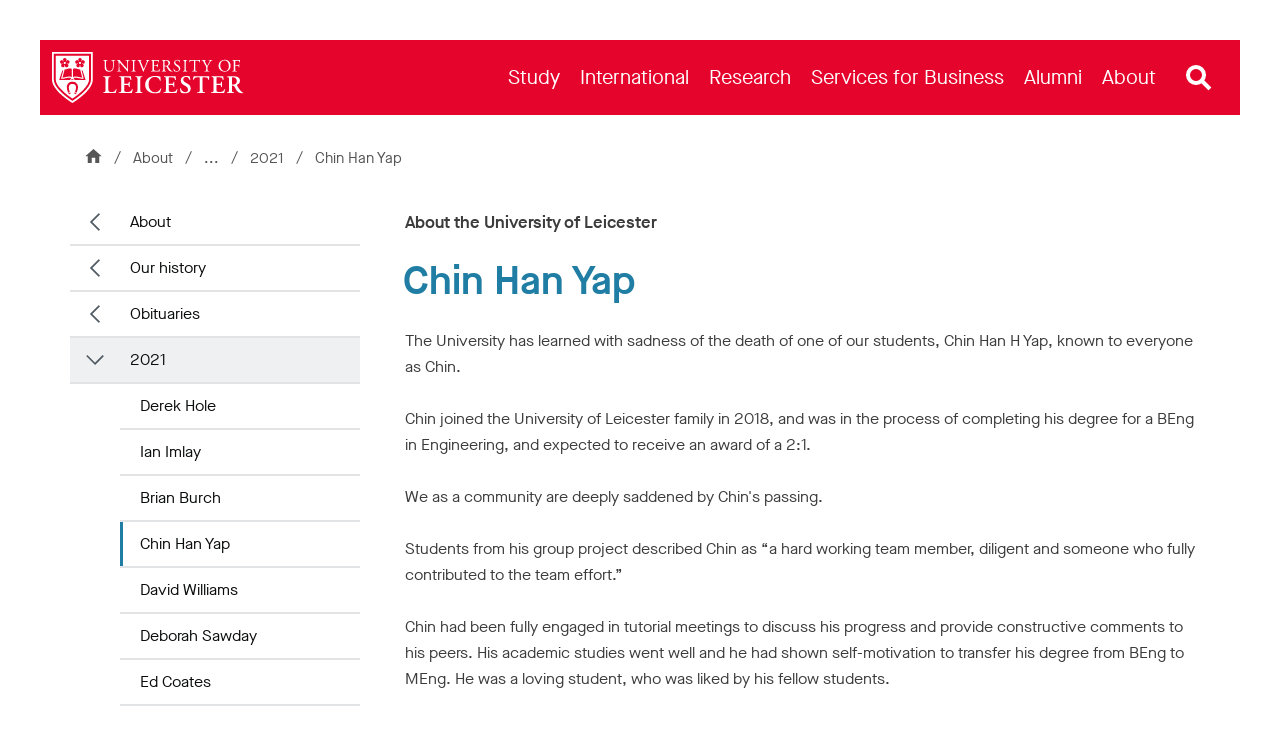

--- FILE ---
content_type: image/svg+xml
request_url: https://le.ac.uk/-/media/system/thumbnails/social-media/youtube.svg?h=25&w=25&la=en&hash=63CDA34D8D8C3F6F6CDBC8F010D1B64B
body_size: 3023
content:
<svg viewBox="0 0 45 50" fill="none" xmlns="http://www.w3.org/2000/svg">
<path d="M11.8937 0C12.4537 2.535 13.2487 4.92 13.7786 7.5C13.9536 6.91 15.3086 1.255 15.6636 0H18.6385C18.1685 1.915 17.5485 3.68 16.9585 5.5C16.3685 7.32 15.8686 9.15 15.2786 10.92V18.735H12.3037V11.34C11.2137 7.63 8.9188 0.06 8.9188 0H11.8937ZM21.6034 4.565C21.7301 4.54024 21.8593 4.53017 21.9883 4.535C22.7072 4.46791 23.4305 4.60117 24.0783 4.92C24.4744 5.13244 24.8232 5.42335 25.1032 5.775C25.4324 6.11892 25.6697 6.54021 25.7932 7C25.8973 7.51307 25.9276 8.03837 25.8832 8.56C25.9132 9.21 25.9132 9.855 25.9132 10.505C25.9132 11.83 25.9132 13.155 25.8832 14.45C25.8832 14.86 25.8532 15.305 25.8532 15.715C25.8629 16.2657 25.7412 16.8107 25.4982 17.305C25.3807 17.5539 25.2329 17.7873 25.0582 18C24.2933 18.945 22.8483 19.235 21.6984 19.15C21.3083 19.1273 20.9223 19.0585 20.5484 18.945C19.9952 18.7018 19.517 18.3151 19.1634 17.825C18.3985 16.855 18.4885 15.765 18.4585 14.585C18.4285 13.29 18.4285 11.995 18.4285 10.695C18.4285 9.96 18.4585 9.22 18.4585 8.485C18.3931 7.80427 18.4943 7.11786 18.7535 6.485C19.0633 5.8958 19.5306 5.40421 20.1034 5.065C20.5737 4.81983 21.08 4.65105 21.6034 4.565ZM21.9683 7C21.6134 7.145 21.3184 7.295 21.2334 7.675C21.1693 8.20242 21.1493 8.73425 21.1734 9.265C21.1434 10.415 21.1434 11.59 21.1434 12.765V14.59C21.1434 15.24 20.9984 16.445 21.8784 16.62C22.0658 16.6538 22.2585 16.6449 22.4421 16.5938C22.6256 16.5427 22.7953 16.4508 22.9383 16.325C23.0511 16.1861 23.1352 16.0261 23.1858 15.8545C23.2365 15.6829 23.2526 15.5029 23.2333 15.325V9.25C23.2333 8.81 23.2633 8.335 23.2333 7.895C23.2151 7.75037 23.167 7.61112 23.0921 7.4861C23.0171 7.36108 22.917 7.25303 22.798 7.16884C22.679 7.08465 22.5438 7.02616 22.4009 6.99709C22.2581 6.96802 22.1108 6.96901 21.9683 7ZM30.718 4.91V13.315C30.718 13.935 30.688 14.55 30.688 15.17C30.688 15.465 30.6281 16.29 31.073 16.35C31.838 16.495 32.368 15.82 32.813 15.405V4.905H35.4929V18.735H32.808V17.435C32.5384 17.7497 32.2192 18.0182 31.863 18.23C31.4338 18.542 30.9556 18.7803 30.4481 18.935C30.1538 18.9645 29.8573 18.9645 29.5631 18.935C29.3386 18.9216 29.1204 18.8559 28.9259 18.743C28.7314 18.6301 28.5661 18.4733 28.4431 18.285C28.2427 18.0044 28.1108 17.6808 28.0581 17.34V4.92L30.718 4.91ZM7.97383 22.06C9.57146 21.9519 11.1738 21.9319 12.7737 22H18.5485C22.3783 22 26.2382 21.97 30.0481 22C31.108 22 32.168 22 33.228 22.03C34.2782 21.9912 35.3298 22.0112 36.3779 22.09C38.3246 22.2567 40.1484 23.111 41.5227 24.5C42.8846 25.8133 43.7889 27.5292 44.1026 29.395C44.2226 33.52 44.2226 38.145 44.1026 42.265C44.0515 43.0393 43.8566 43.7972 43.5276 44.5C43.273 45.1277 42.9635 45.7318 42.6026 46.305C41.8042 47.3619 40.7792 48.2264 39.6027 48.835C37.8378 50.1 35.1529 49.985 32.443 49.985C24.3433 49.985 15.5386 50.045 7.61385 49.925C5.75522 49.6446 4.03489 48.7774 2.70402 47.45C1.34127 46.1576 0.449113 44.4472 0.169104 42.59C0.013948 41.4302 -0.0345867 40.2586 0.0241095 39.09V35.58C0.0241095 33.195 -0.0958865 30.78 0.229102 28.715C0.658084 27.0059 1.59196 25.4656 2.90901 24.295C4.08253 23.2279 5.51498 22.4867 7.06387 22.145C7.44385 22.12 7.70884 22.09 7.97383 22.06ZM5.29393 29.1H8.20883V45.1H11.0387C11.0987 39.8 10.9487 34.29 11.0987 29.1H13.9836V26.5H5.29393C5.32393 27.215 5.29393 28.275 5.29393 29.1ZM23.8233 26.5V45.065H26.3532V44.065C26.6601 44.4433 27.046 44.7498 27.4839 44.9631C27.9218 45.1765 28.4011 45.2915 28.8881 45.3C29.2664 45.2814 29.6347 45.1728 29.9625 44.9832C30.2904 44.7936 30.5682 44.5286 30.773 44.21C30.8996 43.9405 30.979 43.6513 31.008 43.355C31.0683 43.0553 31.1001 42.7507 31.103 42.445V34C31.103 33.085 30.6331 31.82 29.7481 31.435C29.4062 31.2746 29.0355 31.1844 28.6581 31.17C28.1952 31.1471 27.7348 31.2498 27.3255 31.4672C26.9162 31.6846 26.5734 32.0086 26.3332 32.405V26.5C25.5582 26.5 24.6483 26.5 23.8233 26.5ZM40.6427 34.5C40.5904 33.4254 40.1267 32.4121 39.3477 31.67C38.497 31.1594 37.5062 30.9318 36.5178 31.02C35.8623 31.0747 35.2348 31.3103 34.7052 31.7005C34.1755 32.0906 33.7646 32.6201 33.518 33.23C33.3356 33.6312 33.224 34.0608 33.188 34.5V41.95C33.3161 43.0229 33.8044 44.0205 34.5729 44.78C35.0492 45.0736 35.5641 45.2991 36.1029 45.45C37.8428 45.57 39.0178 45.185 39.7827 44.36C40.4877 43.415 40.7527 42.005 40.6377 40.235H38.1028C38.0728 41.265 38.1928 42.505 37.6028 42.975C37.2153 43.1575 36.7712 43.1791 36.3679 43.035C35.7779 42.74 35.7479 41.915 35.7179 41.09C35.6879 40.265 35.7479 39.295 35.7179 38.5H40.6377L40.6427 34.5ZM14.1436 31.38C14.0536 31.38 14.0536 31.5 14.0836 31.585V41.74C14.0836 42.625 13.9086 44.655 15.3186 45.24C15.4407 45.2889 15.5724 45.3094 15.7036 45.3C17.9985 45.3 18.7985 43.68 18.7985 43.62V45.065H21.3334V31.4H18.7835V41.9C18.3135 42.34 17.7835 43.05 16.8985 42.845C16.5135 42.64 16.5435 42.14 16.5435 41.755V31.4L14.1436 31.38ZM28.1831 33.5C28.6531 34.03 28.6231 34.825 28.6231 35.68V40.885C28.6462 41.3166 28.6395 41.7493 28.6031 42.18C28.5431 42.62 28.4281 43.065 27.9281 43.18C27.6473 43.2093 27.3635 43.174 27.0984 43.077C26.8333 42.9799 26.5938 42.8236 26.3982 42.62V33.875C26.6156 33.6285 26.9068 33.4588 27.2284 33.3912C27.5501 33.3237 27.8849 33.3618 28.1831 33.5ZM37.5478 33.56C38.0478 33.915 38.0478 34.62 38.0778 35.18V36.475H35.6929C35.6734 35.9149 35.6834 35.3541 35.7229 34.795C35.6925 34.3567 35.8282 33.9229 36.1029 33.58C36.3 33.4314 36.5367 33.3445 36.7832 33.3302C37.0297 33.316 37.2749 33.3751 37.4878 33.5C37.5178 33.5 37.5478 33.5 37.5478 33.55V33.56Z" fill="#3C3C3C"/>
</svg>
